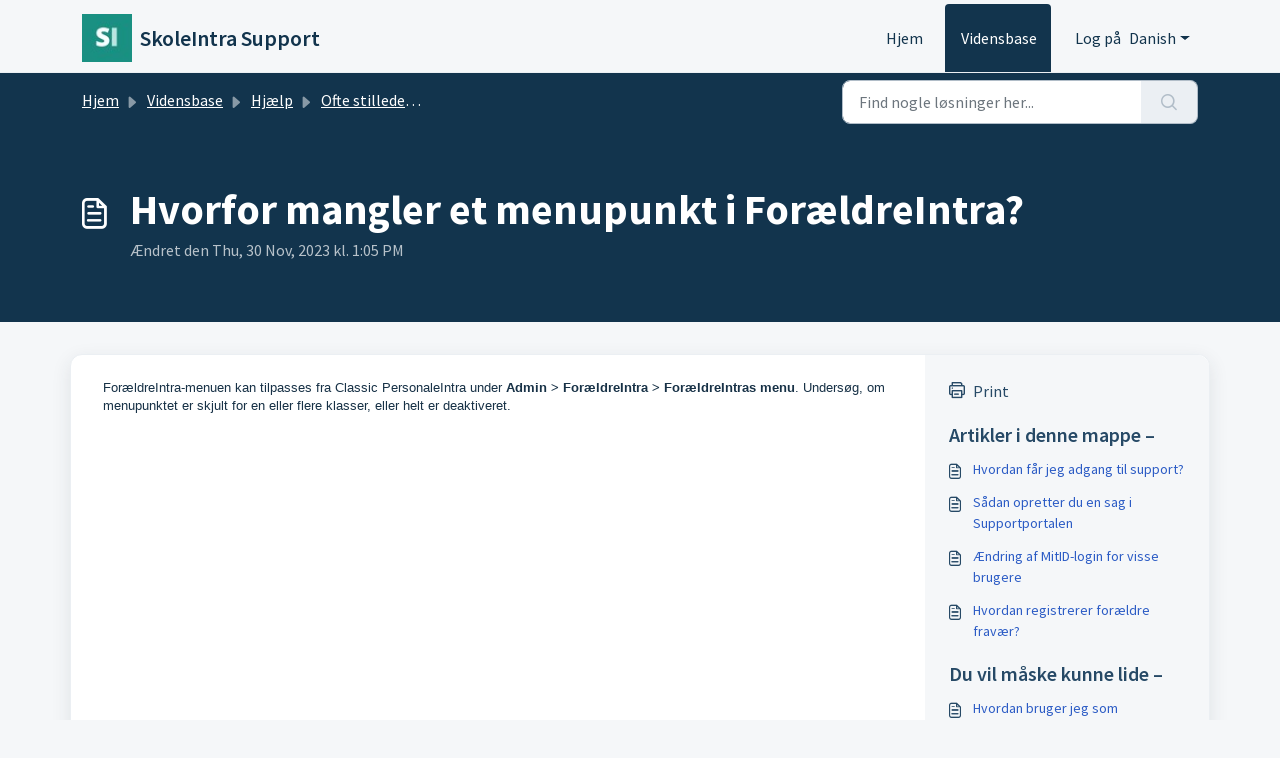

--- FILE ---
content_type: application/javascript
request_url: https://helpdesk.itslearning.dk/assets/cdn/portal/scripts/head.js
body_size: 6051
content:
(window.webpackJsonp=window.webpackJsonp||[]).push([[43],{0:function(e,t,n){"use strict";function r(e,t){var n=Object.keys(e);if(Object.getOwnPropertySymbols){var r=Object.getOwnPropertySymbols(e);t&&(r=r.filter(function(t){return Object.getOwnPropertyDescriptor(e,t).enumerable})),n.push.apply(n,r)}return n}function i(e){for(var t=1;t<arguments.length;t++){var n=null!=arguments[t]?arguments[t]:{};t%2?r(Object(n),!0).forEach(function(t){f()(e,t,n[t])}):Object.getOwnPropertyDescriptors?Object.defineProperties(e,Object.getOwnPropertyDescriptors(n)):r(Object(n)).forEach(function(t){Object.defineProperty(e,t,Object.getOwnPropertyDescriptor(n,t))})}return e}function o(e){"loading"!==document.readyState?e():document.addEventListener("DOMContentLoaded",e)}function a(){var e,t=navigator,n=t.userAgent;return n.match(/chrome|chromium|crios/i)?e="chrome":n.match(/firefox|fxios/i)?e="firefox":n.match(/safari/i)?e="safari":n.match(/opr\//i)?e="opera":n.match(/edg/i)&&(e="edge"),e}function c(e){var t=arguments.length>1&&void 0!==arguments[1]?arguments[1]:"/support/",n=new URL(window.location.href).pathname,r=n.split(t)[0];return r?"".concat(r).concat(e):e}function s(e,t,n){var r=e.hasAttribute("disabled"),i=JSON.stringify(t)!==JSON.stringify(n);i?r&&e.removeAttribute("disabled"):!r&&e.setAttribute("disabled",!0)}n.d(t,"i",function(){return o}),n.d(t,"d",function(){return y}),n.d(t,"p",function(){return g}),n.d(t,"w",function(){return w}),n.d(t,"r",function(){return _}),n.d(t,"M",function(){return k}),n.d(t,"K",function(){return S}),n.d(t,"t",function(){return x}),n.d(t,"I",function(){return E}),n.d(t,"F",function(){return O}),n.d(t,"b",function(){return L}),n.d(t,"k",function(){return j}),n.d(t,"f",function(){return A}),n.d(t,"O",function(){return T}),n.d(t,"A",function(){return M}),n.d(t,"o",function(){return I}),n.d(t,"x",function(){return N}),n.d(t,"D",function(){return m}),n.d(t,"C",function(){return v}),n.d(t,"m",function(){return P}),n.d(t,"J",function(){return q}),n.d(t,"B",function(){return C}),n.d(t,"n",function(){return V}),n.d(t,"e",function(){return H}),n.d(t,"l",function(){return B}),n.d(t,"j",function(){return D}),n.d(t,"c",function(){return R}),n.d(t,"z",function(){return F}),n.d(t,"h",function(){return z}),n.d(t,"N",function(){return J}),n.d(t,"L",function(){return s}),n.d(t,"q",function(){return U}),n.d(t,"s",function(){return $}),n.d(t,"E",function(){return W}),n.d(t,"a",function(){return a}),n.d(t,"y",function(){return c}),n.d(t,"u",function(){return Y}),n.d(t,"g",function(){return G}),n.d(t,"H",function(){return K}),n.d(t,"v",function(){return X}),n.d(t,"G",function(){return ee});var u=n(1),l=n.n(u),d=n(9),f=n.n(d),h=n(16),p=n(2),m=function(e){var t=document.createElement("div");return t.textContent=e,t.innerHTML.replace(/"/g,"&quot;")},v=function(e){try{return encodeURIComponent(e)}catch(t){return e}},g=function(){return window.localStorage.getItem("recentSearches")?JSON.parse(window.localStorage.getItem("recentSearches")):[]},y=function(){localStorage.setItem("recentSearches","")},b=function(){return window.store.currentLocale||window.store.defaultLocale},w=function(){var e=document.querySelector(".fw-recent-searches"),t=g();e.innerHTML=t.map(function(e){return'<li><a class="ps-32 line-clamp-2" href="/'.concat(b(),"/support/search?term=").concat(v(e),'">').concat(m(e),"</a></li>")}).join("")},_=function(e,t){return e&&e.classList.contains(t)},k=function(e){var t=[].concat(e);t.forEach(function(e){e&&e.classList.toggle("d-none")})},S=function(e){var t=arguments.length>1&&void 0!==arguments[1]?arguments[1]:"primary",n=[].concat(e);n.forEach(function(e){_(e,"btn-".concat(t))?e.classList.replace("btn-".concat(t),"btn-outline-".concat(t)):e.classList.replace("btn-outline-".concat(t),"btn-".concat(t))})},x=function(e){var t=[].concat(e);t.forEach(function(e){e&&!e.classList.contains("d-none")&&e.classList.add("d-none")})},E=function(e){var t=[].concat(e);t.forEach(function(e){e&&e.classList.contains("d-none")&&e.classList.remove("d-none")})},O=function(e,t){Object.keys(t).forEach(function(n){e.setAttribute(n,t[n])})},L=function(e){var t=document.createElement("input");O(t,{type:"hidden",name:"authenticity_token",value:window.csrfToken}),e.appendChild(t)},j=function(e,t){return fetch(e,i(i({},t),{},{headers:{"X-CSRF-Token":window.csrfToken}}))},A=function(e){var t=arguments.length>1&&void 0!==arguments[1]?arguments[1]:300,n=null;return function(){for(var r=arguments.length,i=new Array(r),o=0;r>o;o++)i[o]=arguments[o];clearTimeout(n),n=setTimeout(function(){e.apply(void 0,i)},t)}},T=function(e,t){e&&e.addEventListener("change",function(e){var t={};t[e.target.id]=e.target.value,Object(p.d)(e.target,Object(p.a)(e.target),t)}),t&&EventManager.on("click",t,function(){return e.dataset.formChanged=!1,Object(p.c)(e,Object(p.b)(e))?Promise.resolve():Promise.reject()})},M=function(e){[].concat(l()(e.querySelectorAll(".form-group .form-control")),l()(e.querySelectorAll(".form-group .form-check-input"))).forEach(function(e){_(e,"invalid")&&(e.classList.remove("invalid"),"checkbox"===e.type?(e.nextElementSibling.nextElementSibling.classList.remove("d-block"),e.nextElementSibling.nextElementSibling.classList.add("d-none")):(e.nextElementSibling.classList.remove("d-block"),e.nextElementSibling.classList.add("d-none")))})},I=function(e){return e.charCode?e.charCode:e.keyCode?e.keyCode:e.which?e.which:0},N=function(e){var t=I(e);return t>=48&&57>=t||t>=65&&90>=t||t>=96&&105>=t||8===t||32===t?!0:!1},q=function(e,t){return sessionStorage.setItem(e,JSON.stringify(t))},P=function(e){return sessionStorage.getItem(e)?JSON.parse(sessionStorage.getItem(e)):void 0},C=function(e){return sessionStorage.removeItem(e)},V=function(e){var t=["Bytes","KB","MB","GB","TB"];if(!e)return"0 Byte";var n=parseInt(Math.floor(Math.log(e)/Math.log(1024)));return"".concat(Math.round(e/Math.pow(1024,n),2)," ").concat(t[n])},H=function(e){return e.replace(/[A-Z]/g,function(e,t){return(0!==t?"-":"")+e.toLowerCase()})},B=function(e,t){for(var n=arguments.length>2&&void 0!==arguments[2]?arguments[2]:null;e&&e.tagName!==t.toUpperCase();){if(n&&e.tagName===n)return null;e=e.parentElement}return e},D={email:{presence:!0,email:!0}},R=50,F=function(){var e=arguments.length>0&&void 0!==arguments[0]?arguments[0]:[],t={},n=new URLSearchParams(document.location.search);return n.forEach(function(n,r){var i=decodeURIComponent(n);e.includes(r)||(r in t?t[r].push(i):t[r]=[i])}),t},z=function(e){return JSON.parse(JSON.stringify(e))},J=function(e){if(window.history.replaceState){var t="".concat(window.location.protocol,"//").concat(window.location.host).concat(window.location.pathname,"?").concat(e);window.history.replaceState({path:t},"",t)}},U=function(e){return"choicesInstance"in e},$=function(e){return"_flatpickr"in e},W=function(e){return e.offsetHeight+e.scrollTop>=e.scrollHeight},Z=function(e,t){var n=e.getAttribute("aria-describedby");n&&!t.getAttribute("aria-describedby")&&t.setAttribute("aria-describedby",n)},Y=function(e){var t={altInput:!0,altInputClass:"form-control alt-flatpickr-input",altFormat:"j M, Y",dateFormat:"Y-m-d",locale:window.I18n.t("portal_js_translations.flatpickr_translations"),onReady:function(e,t,n){n.altInput&&n.input&&Z(n.input,n.altInput)}};e.querySelectorAll('input[type="date"]').forEach(function(e){Object(h.a)(e,t)})},G=function(e){try{var t=e?String(e):"";return t.replace(/&lt;?/g,"<").replace(/&gt;?/g,">")}catch(n){return e}},K=function(e){var t,n,r,i,o,a,c;if(null!==e&&void 0!==e&&null!==(t=e.defaults)&&void 0!==t&&t.options){null!==(n=window)&&void 0!==n&&null!==(r=n.store)&&void 0!==r&&null!==(i=r.portalLaunchParty)&&void 0!==i&&i.enableStrictSearch&&(e.defaults.options.searchFields=["label"],e.defaults.options.fuseOptions={threshold:.1,ignoreLocation:!0,distance:1e3});var s=null===(o=window)||void 0===o?void 0:null===(a=o.store)||void 0===a?void 0:null===(c=a.portalLaunchParty)||void 0===c?void 0:c.homepageNavAccessibilityEnabled,u=document.getElementById("navbarContent");s&&u&&u.classList.add("home_nav_accessibility_lp")}},Q=["notice","warning","error"],X=function(){setTimeout(function(){Q.forEach(function(e){var t=document.querySelector("#".concat(e,".alert"));t&&t.focus()})},500)},ee=function(e){var t=e.containerOuter.element,n=t.closest(".form-group");if(n){var r=n.querySelector("div.invalid-feedback"),i=r&&r.id;i&&!t.getAttribute("aria-describedby")&&t.setAttribute("aria-describedby",i)}}},165:function(e,t,n){var r;!function(i,o){r=function(){return o(i)}.call(t,n,t,e),!(void 0!==r&&(e.exports=r))}(this,function(e){"use strict";var t=e&&e.I18n||{},n=Array.prototype.slice,r=function(e){return("0"+e.toString()).substr(-2)},i=function(e,t){return h("round",e,-t).toFixed(t)},o=function(e){var t=typeof e;return"function"===t||"object"===t},a=function(e){var t=typeof e;return"function"===t},c=function(e){return"undefined"!=typeof e&&null!==e},s=function(e){return Array.isArray?Array.isArray(e):"[object Array]"===Object.prototype.toString.call(e)},u=function(e){return"string"==typeof e||"[object String]"===Object.prototype.toString.call(e)},l=function(e){return"number"==typeof e||"[object Number]"===Object.prototype.toString.call(e)},d=function(e){return e===!0||e===!1},f=function(e){return null===e},h=function(e,t,n){return"undefined"==typeof n||0===+n?Math[e](t):(t=+t,n=+n,isNaN(t)||"number"!=typeof n||n%1!==0?NaN:(t=t.toString().split("e"),t=Math[e](+(t[0]+"e"+(t[1]?+t[1]-n:-n))),t=t.toString().split("e"),+(t[0]+"e"+(t[1]?+t[1]+n:n))))},p=function(e,t){return a(e)?e(t):e},m=function(e,t){var n,r;for(n in t)t.hasOwnProperty(n)&&(r=t[n],u(r)||l(r)||d(r)||s(r)||f(r)?e[n]=r:(null==e[n]&&(e[n]={}),m(e[n],r)));return e},v={day_names:["Sunday","Monday","Tuesday","Wednesday","Thursday","Friday","Saturday"],abbr_day_names:["Sun","Mon","Tue","Wed","Thu","Fri","Sat"],month_names:[null,"January","February","March","April","May","June","July","August","September","October","November","December"],abbr_month_names:[null,"Jan","Feb","Mar","Apr","May","Jun","Jul","Aug","Sep","Oct","Nov","Dec"],meridian:["AM","PM"]},g={precision:3,separator:".",delimiter:",",strip_insignificant_zeros:!1},y={unit:"$",precision:2,format:"%u%n",sign_first:!0,delimiter:",",separator:"."},b={unit:"%",precision:3,format:"%n%u",separator:".",delimiter:""},w=[null,"kb","mb","gb","tb"],_={defaultLocale:"en",locale:"en",defaultSeparator:".",placeholder:/(?:\{\{|%\{)(.*?)(?:\}\}?)/gm,fallbacks:!1,translations:{},missingBehaviour:"message",missingTranslationPrefix:""};return t.reset=function(){var e;for(e in _)this[e]=_[e]},t.initializeOptions=function(){var e;for(e in _)c(this[e])||(this[e]=_[e])},t.initializeOptions(),t.locales={},t.locales.get=function(e){var n=this[e]||this[t.locale]||this["default"];return a(n)&&(n=n(e)),s(n)===!1&&(n=[n]),n},t.locales["default"]=function(e){var n=[],r=[];return e&&n.push(e),!e&&t.locale&&n.push(t.locale),t.fallbacks&&t.defaultLocale&&n.push(t.defaultLocale),n.forEach(function(e){var n=e.split("-"),i=null,o=null;3===n.length?(i=[n[0],n[1]].join("-"),o=n[0]):2===n.length&&(i=n[0]),-1===r.indexOf(e)&&r.push(e),t.fallbacks&&[i,o].forEach(function(t){"undefined"!=typeof t&&null!==t&&t!==e&&-1===r.indexOf(t)&&r.push(t)})}),n.length||n.push("en"),r},t.pluralization={},t.pluralization.get=function(e){return this[e]||this[t.locale]||this["default"]},t.pluralization["default"]=function(e){switch(e){case 0:return["zero","other"];case 1:return["one"];default:return["other"]}},t.currentLocale=function(){return this.locale||this.defaultLocale},t.isSet=c,t.lookup=function(e,t){t=t||{};var n,r,i,o,a=this.locales.get(t.locale).slice();for(i=this.getFullScope(e,t);a.length;)if(n=a.shift(),r=i.split(t.separator||this.defaultSeparator),o=this.translations[n]){for(;r.length&&(o=o[r.shift()],void 0!==o&&null!==o););if(void 0!==o&&null!==o)return o}return c(t.defaultValue)?p(t.defaultValue,e):void 0},t.pluralizationLookupWithoutFallback=function(e,t,n){var r,i,a=this.pluralization.get(t),s=a(e);if(o(n))for(;s.length;)if(r=s.shift(),c(n[r])){i=n[r];break}return i},t.pluralizationLookup=function(e,t,n){n=n||{};var r,i,a,s,u=this.locales.get(n.locale).slice();for(t=this.getFullScope(t,n);u.length;)if(r=u.shift(),i=t.split(n.separator||this.defaultSeparator),a=this.translations[r]){for(;i.length&&(a=a[i.shift()],o(a));)0===i.length&&(s=this.pluralizationLookupWithoutFallback(e,r,a));if("undefined"!=typeof s&&null!==s)break}return("undefined"==typeof s||null===s)&&c(n.defaultValue)&&(s=o(n.defaultValue)?this.pluralizationLookupWithoutFallback(e,n.locale,n.defaultValue):n.defaultValue,a=n.defaultValue),{message:s,translations:a}},t.meridian=function(){var e=this.lookup("time"),t=this.lookup("date");return e&&e.am&&e.pm?[e.am,e.pm]:t&&t.meridian?t.meridian:v.meridian},t.prepareOptions=function(){for(var e,t=n.call(arguments),r={};t.length;)if(e=t.shift(),"object"==typeof e)for(var i in e)e.hasOwnProperty(i)&&(c(r[i])||(r[i]=e[i]));return r},t.createTranslationOptions=function(e,t){var n=[{scope:e}];return c(t.defaults)&&(n=n.concat(t.defaults)),c(t.defaultValue)&&n.push({message:t.defaultValue}),n},t.translate=function(e,t){t=t||{};var n,r=this.createTranslationOptions(e,t),i=e,a=this.prepareOptions(t);delete a.defaultValue;var u=r.some(function(t){return c(t.scope)?(i=t.scope,n=this.lookup(i,a)):c(t.message)&&(n=p(t.message,e)),void 0!==n&&null!==n?!0:void 0},this);return u?("string"==typeof n?n=this.interpolate(n,t):s(n)?n=n.map(function(e){return"string"==typeof e?this.interpolate(e,t):e},this):o(n)&&c(t.count)&&(n=this.pluralize(t.count,i,t)),n):this.missingTranslation(e,t)},t.interpolate=function(e,t){if(null==e)return e;t=t||{};var n,r,i,o,a=e.match(this.placeholder);if(!a)return e;for(;a.length;)n=a.shift(),i=n.replace(this.placeholder,"$1"),r=c(t[i])?t[i].toString().replace(/\$/gm,"_#$#_"):i in t?this.nullPlaceholder(n,e,t):this.missingPlaceholder(n,e,t),o=new RegExp(n.replace(/{/gm,"\\{").replace(/}/gm,"\\}")),e=e.replace(o,r);return e.replace(/_#\$#_/g,"$")},t.pluralize=function(e,t,n){n=this.prepareOptions({count:String(e)},n);var r,i;return i=this.pluralizationLookup(e,t,n),"undefined"==typeof i.translations||null==i.translations?this.missingTranslation(t,n):"undefined"!=typeof i.message&&null!=i.message?this.interpolate(i.message,n):(r=this.pluralization.get(n.locale),this.missingTranslation(t+"."+r(e)[0],n))},t.missingTranslation=function(e,t){if("guess"===this.missingBehaviour){var n=e.split(".").slice(-1)[0];return(this.missingTranslationPrefix.length>0?this.missingTranslationPrefix:"")+n.replace(/_/g," ").replace(/([a-z])([A-Z])/g,function(e,t,n){return t+" "+n.toLowerCase()})}var r=null!=t&&null!=t.locale?t.locale:this.currentLocale(),i=this.getFullScope(e,t),o=[r,i].join(t.separator||this.defaultSeparator);return'[missing "'+o+'" translation]'},t.missingPlaceholder=function(e,t,n){return"[missing "+e+" value]"},t.nullPlaceholder=function(){return t.missingPlaceholder.apply(t,arguments)},t.toNumber=function(e,t){t=this.prepareOptions(t,this.lookup("number.format"),g);var n,r,o=0>e,a=i(Math.abs(e),t.precision).toString(),c=a.split("."),s=[],u=t.format||"%n",l=o?"-":"";for(e=c[0],n=c[1];e.length>0;)s.unshift(e.substr(Math.max(0,e.length-3),3)),e=e.substr(0,e.length-3);return r=s.join(t.delimiter),t.strip_insignificant_zeros&&n&&(n=n.replace(/0+$/,"")),t.precision>0&&n&&(r+=t.separator+n),u=t.sign_first?"%s"+u:u.replace("%n","%s%n"),r=u.replace("%u",t.unit).replace("%n",r).replace("%s",l)},t.toCurrency=function(e,t){return t=this.prepareOptions(t,this.lookup("number.currency.format",t),this.lookup("number.format",t),y),this.toNumber(e,t)},t.localize=function(e,t,n){switch(n||(n={}),e){case"currency":return this.toCurrency(t,n);case"number":return e=this.lookup("number.format",n),this.toNumber(t,e);case"percentage":return this.toPercentage(t,n);default:var r;return r=e.match(/^(date|time)/)?this.toTime(e,t,n):t.toString(),this.interpolate(r,n)}},t.parseDate=function(e){var t,n,r;if(null==e)return e;if("object"==typeof e)return e;if(t=e.toString().match(/(\d{4})-(\d{2})-(\d{2})(?:[ T](\d{2}):(\d{2}):(\d{2})([\.,]\d{1,3})?)?(Z|\+00:?00)?/)){for(var i=1;6>=i;i++)t[i]=parseInt(t[i],10)||0;t[2]-=1,r=t[7]?1e3*("0"+t[7]):null,n=t[8]?new Date(Date.UTC(t[1],t[2],t[3],t[4],t[5],t[6],r)):new Date(t[1],t[2],t[3],t[4],t[5],t[6],r)}else"number"==typeof e?(n=new Date,n.setTime(e)):e.match(/([A-Z][a-z]{2}) ([A-Z][a-z]{2}) (\d+) (\d+:\d+:\d+) ([+-]\d+) (\d+)/)?(n=new Date,n.setTime(Date.parse([RegExp.$1,RegExp.$2,RegExp.$3,RegExp.$6,RegExp.$4,RegExp.$5].join(" ")))):e.match(/\d+ \d+:\d+:\d+ [+-]\d+ \d+/)?(n=new Date,n.setTime(Date.parse(e))):(n=new Date,n.setTime(Date.parse(e)));return n},t.strftime=function(e,n,i){var i=this.lookup("date",i),o=t.meridian();if(i||(i={}),i=this.prepareOptions(i,v),isNaN(e.getTime()))throw new Error("I18n.strftime() requires a valid date object, but received an invalid date.");var a=e.getDay(),c=e.getDate(),s=e.getFullYear(),u=e.getMonth()+1,l=e.getHours(),d=l,f=l>11?1:0,h=e.getSeconds(),p=e.getMinutes(),m=e.getTimezoneOffset(),g=Math.floor(Math.abs(m/60)),y=Math.abs(m)-60*g,b=(m>0?"-":"+")+(g.toString().length<2?"0"+g:g)+(y.toString().length<2?"0"+y:y);return d>12?d-=12:0===d&&(d=12),n=n.replace("%a",i.abbr_day_names[a]),n=n.replace("%A",i.day_names[a]),n=n.replace("%b",i.abbr_month_names[u]),n=n.replace("%B",i.month_names[u]),n=n.replace("%d",r(c)),n=n.replace("%e",c),n=n.replace("%-d",c),n=n.replace("%H",r(l)),n=n.replace("%-H",l),n=n.replace("%k",l),n=n.replace("%I",r(d)),n=n.replace("%-I",d),n=n.replace("%l",d),n=n.replace("%m",r(u)),n=n.replace("%-m",u),n=n.replace("%M",r(p)),n=n.replace("%-M",p),n=n.replace("%p",o[f]),n=n.replace("%P",o[f].toLowerCase()),n=n.replace("%S",r(h)),n=n.replace("%-S",h),n=n.replace("%w",a),n=n.replace("%y",r(s)),n=n.replace("%-y",r(s).replace(/^0+/,"")),n=n.replace("%Y",s),n=n.replace("%z",b),n=n.replace("%Z",b)},t.toTime=function(e,t,n){var r=this.parseDate(t),i=this.lookup(e,n);if(null==r)return r;var o=r.toString();return o.match(/invalid/i)?o:i?this.strftime(r,i,n):o},t.toPercentage=function(e,t){return t=this.prepareOptions(t,this.lookup("number.percentage.format",t),this.lookup("number.format",t),b),this.toNumber(e,t)},t.toHumanSize=function(e,t){for(var n,r,i,o=1024,a=e,c=0;a>=o&&4>c;)a/=o,c+=1;return 0===c?(i=this.getFullScope("number.human.storage_units.units.byte",t),n=this.t(i,{count:a}),r=0):(i=this.getFullScope("number.human.storage_units.units."+w[c],t),n=this.t(i),r=a-Math.floor(a)===0?0:1),t=this.prepareOptions(t,{unit:n,precision:r,format:"%n%u",delimiter:""}),this.toNumber(a,t)},t.getFullScope=function(e,t){return t=t||{},s(e)&&(e=e.join(t.separator||this.defaultSeparator)),t.scope&&(e=[t.scope,e].join(t.separator||this.defaultSeparator)),e},t.extend=function(e,t){return"undefined"==typeof e&&"undefined"==typeof t?{}:m(e,t)},t.t=t.translate.bind(t),t.l=t.localize.bind(t),t.p=t.pluralize.bind(t),t})},2:function(e,t,n){"use strict";n.d(t,"b",function(){return h}),n.d(t,"a",function(){return f}),n.d(t,"c",function(){return m}),n.d(t,"d",function(){return p});var r=n(3),i=n.n(r),o=n(1),a=n.n(o),c=n(10),s=n.n(c),u=function(e){var t=arguments.length>1&&void 0!==arguments[1]?arguments[1]:{},n=t;switch(e.type){case"email":""!==e.value&&(n.email={message:window.I18n.translate("portal_validation.email")});break;case"url":""!==e.value&&(n.url={message:window.I18n.translate("portal_validation.url")});break;case"text":""!==e.value&&(e.dataset.decimal||e.dataset.number)&&(e.dataset.decimal&&(n.format={pattern:/^-?\d+(\.\d{0,2})?$/i,message:window.I18n.translate("portal_validation.decimal")}),e.dataset.number&&(n.format={pattern:/^-?\d+$/i,message:window.I18n.translate("portal_validation.number")}))}return n},l=function(e,t){if(e){var n=document.getElementById(e),r=document.querySelector(".invalid-feedback.".concat(e));n&&n.classList.add("invalid"),r&&(r.innerHTML=t,r.classList.add("d-block"))}},d=function(e){if(e){var t=document.getElementById(e),n=document.querySelector(".invalid-feedback.".concat(e));t&&t.classList.remove("invalid"),n&&(n.classList.remove("d-block"),n.innerHTML="")}},f=function(e){var t={},n=u(e);return Object.keys(n).length&&(t[e.id]=n),t},h=function(e){var t={};return[].concat(a()(e.querySelectorAll(":not(.d-none).form-group .form-control")),a()(e.querySelectorAll(":not(.d-none).form-check .form-check-input")),a()(e.querySelectorAll(".nested_field :not(.d-none).form-check .form-check-input"))).forEach(function(e){var n=u(e);e.required&&""!==e.id&&(n.presence={message:window.I18n.translate("portal_validation.required"),allowEmpty:!1}),Object.keys(n).length&&(t[e.id]=n)}),t},p=function(e,t,n){d(e.id);var r=s()(n,t,{fullMessages:!1});if(r){var o=i()(r[e.id],1),a=o[0];l(e.id,a)}},m=function(e,t){var n={};[].concat(a()(e.querySelectorAll(":not(.d-none).form-group .form-control")),a()(e.querySelectorAll(":not(.d-none).form-check .form-check-input")),a()(e.querySelectorAll(".nested_field :not(.d-none).form-check .form-check-input"))).forEach(function(e){d(e.id),"checkbox"===e.type?n[e.id]=e.checked?"true":"":"textarea"===e.type&&e.classList.contains("rich-editor")?n[e.id]=e.previousElementSibling.querySelector(".fr-element").innerText:n[e.id]=e.value});var r=s()(n,t,{fullMessages:!1});return r?(e.dataset.errors=!0,Object.entries(r).forEach(function(e){var t=i()(e,2),n=t[0],r=t[1],o=i()(r,1),a=o[0];l(n,a)}),document.querySelector(".invalid").focus(),!1):(e.dataset.errors=!1,!0)}},268:function(e,t,n){"use strict";function r(e,t){var n="undefined"!=typeof Symbol&&e[Symbol.iterator]||e["@@iterator"];if(!n){if(Array.isArray(e)||(n=i(e))||t&&e&&"number"==typeof e.length){n&&(e=n);var r=0,o=function(){};return{s:o,n:function(){return r>=e.length?{done:!0}:{done:!1,value:e[r++]}},e:function(e){throw e},f:o}}throw new TypeError("Invalid attempt to iterate non-iterable instance.\nIn order to be iterable, non-array objects must have a [Symbol.iterator]() method.")}var a,c=!0,s=!1;return{s:function(){n=n.call(e)},n:function(){var e=n.next();return c=e.done,e},e:function(e){s=!0,a=e},f:function(){try{c||null==n["return"]||n["return"]()}finally{if(s)throw a}}}}function i(e,t){if(e){if("string"==typeof e)return o(e,t);var n=Object.prototype.toString.call(e).slice(8,-1);return"Object"===n&&e.constructor&&(n=e.constructor.name),"Map"===n||"Set"===n?Array.from(e):"Arguments"===n||/^(?:Ui|I)nt(?:8|16|32)(?:Clamped)?Array$/.test(n)?o(e,t):void 0}}function o(e,t){(null==t||t>e.length)&&(t=e.length);for(var n=0,r=new Array(t);t>n;n++)r[n]=e[n];return r}n.r(t);var a=n(165),c=n.n(a),s=n(0),u=n(19),l=n.n(u),d=n(3),f=n.n(d),h=n(4),p=n.n(h),m=n(6),v=n.n(m),g=n(5),y=n.n(g),b=window.addEventListener?"addEventListener":"attachEvent",w=window.removeEventListener?"removeEventListener":"detachEvent",_="addEventListener"!==b?"on":"",k=function(){function e(){p()(this,e),this.events=Object.create(null),this.eventHandler=this.eventHandler.bind(this)}return v()(e,[{key:"on",value:function(e,t,n){this.events[e]||(this.events[e]=new Map),this.events[e].has(t)||(this.events[e].set(t,new Set),t[b](_+e,this.eventHandler,!0)),this.events[e].get(t).add(n)}},{key:"off",value:function(e,t,n){if(this.events[e]){if(1===arguments.length){var i,o=r(this.events[e].entries());try{for(o.s();!(i=o.n()).done;){var a=f()(i.value,1),c=a[0];c[w](_+e,this.eventHandler)}}catch(s){o.e(s)}finally{o.f()}return void delete this.events[e]}if(this.events[e].has(t)){if(2===arguments.length)return this.events[e]["delete"](t),void t[w](_+e,this.eventHandler);var u=this.events[e].get(t);u["delete"](n)}}}},{key:"eventHandler",value:function(){function e(e){return t.apply(this,arguments)}var t=l()(y.a.mark(function n(e){var t,i,o,a,c;return y.a.wrap(function(n){for(;;)switch(n.prev=n.next){case 0:if(t=e.target,i=e.type,!t.continueWithEvent){n.next=3;break}return n.abrupt("return");case 3:if(this.events[i]){n.next=5;break}return n.abrupt("return");case 5:if(this.events[i].has(t)){n.next=7;break}return n.abrupt("return");case 7:e.preventDefault(),n.prev=8,o=r(this.events[i].get(t)),n.prev=10,o.s();case 12:if((a=o.n()).done){n.next=18;break}return c=a.value,n.next=16,c.call(e,e);case 16:n.next=12;break;case 18:n.next=23;break;case 20:n.prev=20,n.t0=n["catch"](10),o.e(n.t0);case 23:return n.prev=23,o.f(),n.finish(23);case 26:t.continueWithEvent=!0,t[i](),t.continueWithEvent=!1,n.next=35;break;case 31:n.prev=31,n.t1=n["catch"](8),t.continueWithEvent=!1,t.dispatchEvent(new Event("".concat(i,":failed")));case 35:case"end":return n.stop()}},n,this,[[8,31],[10,20,23,26]])}));return e}()}]),e}(),S=k;window.I18n=c.a,window.EventManager=new S,Object(s.i)(function(){window.csrfToken=document.querySelector('meta[name="csrf-token"]').content})}},[[268,0]]]);

--- FILE ---
content_type: application/javascript
request_url: https://helpdesk.itslearning.dk/assets/cdn/portal/scripts/locales/da.js
body_size: -255
content:
(window.webpackJsonp=window.webpackJsonp||[]).push([[50],{216:function(e,a){I18n.translations||(I18n.translations={}),I18n.translations.da=I18n.extend(I18n.translations.da||{},{enduser_marketplace:{error_messages:{global:{empty_message:"Den anmodede meddelelse er tom",notify:{empty_type:"Notifikationstypen er tom",invalid_type:"Ikke-underst\xf8ttet notifikationstype"}},ticket:{invalid_field:"Ugyldigt supportsagsfelt :: %{ticketFieldName}",invalid_value:'"v\xe6rdi" er tom',set_options:{invalid_options:"Forkert valgmulighed opgivet",invalid_tag:'Kunne ikke indstille valgmuligheder for supportsagsfeltet "%{fieldName}"',invalid_value:'"v\xe6rdi" skal v\xe6re en matrix af valgv\xe6rdier'}}},ok_message:"ok"},portal_elements:{any:"Alle",cancel:"Annull\xe9r",choose_more:"V\xe6lg flere",close:"Luk",confirm:{title:"Bekr\xe6ft titel"},default_placeholder:"Indtast ",dropdown_default:"V\xe6lg...",error_messages:{liquid_tag_not_closed:'tilpasset element "%{tagName}" er ikke lukket'},mandatory_fields_notice:"Fields marked %{asterisk} are mandatory",next:"N\xe6ste  &gt;",none:"Ingen",pagination:"Sidenavigation",previous:"&lt;  Forrige",raised_by_placeholder:"Angiv navn eller e-mail",save:"Gem",select_issue_type:"Select issue type",toggle_quoted_text:"Sl\xe5 citeret tekst til/fra"},portal_js_translations:{add:"Tilf\xf8j",archive_tickets:{archived:"Arkiveret"},at:"kl.",attachment_upload:{cumulative_size_exceeded:"Den kumulative filst\xf8rrelse m\xe5 ikke overstige %{size}",extension_blocked:"Dine vedh\xe6ftede filer er ikke underst\xf8ttet.",header:"Vedh\xe6ftet fil",individual_size_exceeded:"Filst\xf8rrelsen m\xe5 ikke overstige %{size}"},change:"\xc6ndr",chevron:"Chevron",confirm_navigate:"Er du sikker? \xc6ndringerne, som du har foretaget, gemmes muligvis ikke",discussions:{follow:"F\xf8lg",following:"F\xf8lger",solve:"Mark\xe9r som l\xf8st",solved:"Mark\xe9r som ul\xf8st",votes:"Stemmer"},email_bot:{cta_no:"Nej",cta_yes:"Ja, luk supportsag",failure_msg:"Vi beklager. Vores team vil kontakte dig inden l\xe6nge.",heading:"Besvarer denne artikel din foresp\xf8rgsel?",other_articles:"\xc5h \xe5h. M\xe5ske kan disse artikler hj\xe6lpe dig.",sub_text:"Hvis ja, lukker vi din supportsag.",success_msg:"Vi er glade for, at denne artikel var nyttig til at besvare din foresp\xf8rgsel."},flatpickr_translations:{months:{longhand:["January","February","March","April","May","June","July","August","September","October","November","December"],shorthand:["Jan","Feb","Mar","Apr","May","Jun","Jul","Aug","Sep","Oct","Nov","Dec"]},weekdays:{longhand:["Monday","Tuesday","Wednesday","Thursday","Friday","Saturday","Sunday"],shorthand:["Mo","Tu","We","Th","Fr","Sa","Su"]}},lightbox:{of:"af"},new_ticket:{any_cc_placeholder_text:"Eksempelvis: abc@gmail.com",cc_add_text:"Angiv en gyldig e-mail for at tilf\xf8je cc",cc_unique_text:"E-mail findes allerede",company_cc_placeholder_text:"V\xe6lg kontakter fra ",contractor_cc_placeholder_text:"Navn eller e-mail fra den valgte virksomhed",multi_select_placeholder_text:"V\xe6lg..."},please_enter_one_or_more:"Skriv 1 eller flere tegn",saving:"Gemmer",search:{sr_focus_msg:"S\xf8gninger efter popul\xe6re emner og seneste resultater er tilg\xe6ngelig med pil ned",sr_no_result_msg:"Ingen resultater",sr_result_msg:"resultat fundet, tilg\xe5 dem med pil ned"},tickets:{add_multiple_cc:'Tilf\xf8j flere cc-mails adskilt af "," (komma)\n',created_on:"Oprettet af <span class='emphasize'>%{username}</span> d. <span class='emphasize'>%{date}</span> \u2013 via %{source}",created_on_same_user:"Oprettet af <span class='emphasize'>%{date}</span> \u2013 via %{source}",filter:{show_less:"Vis mindre",show_more:"Vis mere"},max_cc:"Du kan kun v\xe6lge %{count} cc-mails",max_user:"Du kan kun v\xe6lge %{count} bruger",no_tickets:"Du har ingen supportsager i denne visning"},view_all:"Vis alle",view_less:"Vis mindre",view_more:"Se mere"},portal_validation:{confirm_password:"Skal v\xe6re ens med Ny adgangskode",decimal:"Angiv et gyldigt tal med h\xf8jst to decimaler",email:"Angiv en gyldig e-mailadresse",number:"Angiv et gyldigt nummer",required:"Dette felt er obligatorisk",unique:"E-mail er allerede til stede",url:"Angiv en gyldig webadresse"}})}},[[216,0]]]);

--- FILE ---
content_type: application/javascript
request_url: https://helpdesk.itslearning.dk/assets/cdn/portal/scripts/single-solution.js
body_size: 9691
content:
(window.webpackJsonp=window.webpackJsonp||[]).push([[110,102],{0:function(e,t,n){"use strict";function i(e,t){var n=Object.keys(e);if(Object.getOwnPropertySymbols){var i=Object.getOwnPropertySymbols(e);t&&(i=i.filter(function(t){return Object.getOwnPropertyDescriptor(e,t).enumerable})),n.push.apply(n,i)}return n}function r(e){for(var t=1;t<arguments.length;t++){var n=null!=arguments[t]?arguments[t]:{};t%2?i(Object(n),!0).forEach(function(t){f()(e,t,n[t])}):Object.getOwnPropertyDescriptors?Object.defineProperties(e,Object.getOwnPropertyDescriptors(n)):i(Object(n)).forEach(function(t){Object.defineProperty(e,t,Object.getOwnPropertyDescriptor(n,t))})}return e}function o(e){"loading"!==document.readyState?e():document.addEventListener("DOMContentLoaded",e)}function a(){var e,t=navigator,n=t.userAgent;return n.match(/chrome|chromium|crios/i)?e="chrome":n.match(/firefox|fxios/i)?e="firefox":n.match(/safari/i)?e="safari":n.match(/opr\//i)?e="opera":n.match(/edg/i)&&(e="edge"),e}function s(e){var t=arguments.length>1&&void 0!==arguments[1]?arguments[1]:"/support/",n=new URL(window.location.href).pathname,i=n.split(t)[0];return i?"".concat(i).concat(e):e}function l(e,t,n){var i=e.hasAttribute("disabled"),r=JSON.stringify(t)!==JSON.stringify(n);r?i&&e.removeAttribute("disabled"):!i&&e.setAttribute("disabled",!0)}n.d(t,"i",function(){return o}),n.d(t,"d",function(){return b}),n.d(t,"p",function(){return v}),n.d(t,"w",function(){return x}),n.d(t,"r",function(){return E}),n.d(t,"M",function(){return C}),n.d(t,"K",function(){return w}),n.d(t,"t",function(){return S}),n.d(t,"I",function(){return k}),n.d(t,"F",function(){return T}),n.d(t,"b",function(){return _}),n.d(t,"k",function(){return A}),n.d(t,"f",function(){return L}),n.d(t,"O",function(){return O}),n.d(t,"A",function(){return M}),n.d(t,"o",function(){return I}),n.d(t,"x",function(){return D}),n.d(t,"D",function(){return g}),n.d(t,"C",function(){return m}),n.d(t,"m",function(){return P}),n.d(t,"J",function(){return N}),n.d(t,"B",function(){return R}),n.d(t,"n",function(){return F}),n.d(t,"e",function(){return B}),n.d(t,"l",function(){return H}),n.d(t,"j",function(){return j}),n.d(t,"c",function(){return V}),n.d(t,"z",function(){return $}),n.d(t,"h",function(){return z}),n.d(t,"N",function(){return U}),n.d(t,"L",function(){return l}),n.d(t,"q",function(){return q}),n.d(t,"s",function(){return W}),n.d(t,"E",function(){return K}),n.d(t,"a",function(){return a}),n.d(t,"y",function(){return s}),n.d(t,"u",function(){return G}),n.d(t,"g",function(){return X}),n.d(t,"H",function(){return Z}),n.d(t,"v",function(){return Q}),n.d(t,"G",function(){return ee});var c=n(1),u=n.n(c),d=n(9),f=n.n(d),h=n(16),p=n(2),g=function(e){var t=document.createElement("div");return t.textContent=e,t.innerHTML.replace(/"/g,"&quot;")},m=function(e){try{return encodeURIComponent(e)}catch(t){return e}},v=function(){return window.localStorage.getItem("recentSearches")?JSON.parse(window.localStorage.getItem("recentSearches")):[]},b=function(){localStorage.setItem("recentSearches","")},y=function(){return window.store.currentLocale||window.store.defaultLocale},x=function(){var e=document.querySelector(".fw-recent-searches"),t=v();e.innerHTML=t.map(function(e){return'<li><a class="ps-32 line-clamp-2" href="/'.concat(y(),"/support/search?term=").concat(m(e),'">').concat(g(e),"</a></li>")}).join("")},E=function(e,t){return e&&e.classList.contains(t)},C=function(e){var t=[].concat(e);t.forEach(function(e){e&&e.classList.toggle("d-none")})},w=function(e){var t=arguments.length>1&&void 0!==arguments[1]?arguments[1]:"primary",n=[].concat(e);n.forEach(function(e){E(e,"btn-".concat(t))?e.classList.replace("btn-".concat(t),"btn-outline-".concat(t)):e.classList.replace("btn-outline-".concat(t),"btn-".concat(t))})},S=function(e){var t=[].concat(e);t.forEach(function(e){e&&!e.classList.contains("d-none")&&e.classList.add("d-none")})},k=function(e){var t=[].concat(e);t.forEach(function(e){e&&e.classList.contains("d-none")&&e.classList.remove("d-none")})},T=function(e,t){Object.keys(t).forEach(function(n){e.setAttribute(n,t[n])})},_=function(e){var t=document.createElement("input");T(t,{type:"hidden",name:"authenticity_token",value:window.csrfToken}),e.appendChild(t)},A=function(e,t){return fetch(e,r(r({},t),{},{headers:{"X-CSRF-Token":window.csrfToken}}))},L=function(e){var t=arguments.length>1&&void 0!==arguments[1]?arguments[1]:300,n=null;return function(){for(var i=arguments.length,r=new Array(i),o=0;i>o;o++)r[o]=arguments[o];clearTimeout(n),n=setTimeout(function(){e.apply(void 0,r)},t)}},O=function(e,t){e&&e.addEventListener("change",function(e){var t={};t[e.target.id]=e.target.value,Object(p.d)(e.target,Object(p.a)(e.target),t)}),t&&EventManager.on("click",t,function(){return e.dataset.formChanged=!1,Object(p.c)(e,Object(p.b)(e))?Promise.resolve():Promise.reject()})},M=function(e){[].concat(u()(e.querySelectorAll(".form-group .form-control")),u()(e.querySelectorAll(".form-group .form-check-input"))).forEach(function(e){E(e,"invalid")&&(e.classList.remove("invalid"),"checkbox"===e.type?(e.nextElementSibling.nextElementSibling.classList.remove("d-block"),e.nextElementSibling.nextElementSibling.classList.add("d-none")):(e.nextElementSibling.classList.remove("d-block"),e.nextElementSibling.classList.add("d-none")))})},I=function(e){return e.charCode?e.charCode:e.keyCode?e.keyCode:e.which?e.which:0},D=function(e){var t=I(e);return t>=48&&57>=t||t>=65&&90>=t||t>=96&&105>=t||8===t||32===t?!0:!1},N=function(e,t){return sessionStorage.setItem(e,JSON.stringify(t))},P=function(e){return sessionStorage.getItem(e)?JSON.parse(sessionStorage.getItem(e)):void 0},R=function(e){return sessionStorage.removeItem(e)},F=function(e){var t=["Bytes","KB","MB","GB","TB"];if(!e)return"0 Byte";var n=parseInt(Math.floor(Math.log(e)/Math.log(1024)));return"".concat(Math.round(e/Math.pow(1024,n),2)," ").concat(t[n])},B=function(e){return e.replace(/[A-Z]/g,function(e,t){return(0!==t?"-":"")+e.toLowerCase()})},H=function(e,t){for(var n=arguments.length>2&&void 0!==arguments[2]?arguments[2]:null;e&&e.tagName!==t.toUpperCase();){if(n&&e.tagName===n)return null;e=e.parentElement}return e},j={email:{presence:!0,email:!0}},V=50,$=function(){var e=arguments.length>0&&void 0!==arguments[0]?arguments[0]:[],t={},n=new URLSearchParams(document.location.search);return n.forEach(function(n,i){var r=decodeURIComponent(n);e.includes(i)||(i in t?t[i].push(r):t[i]=[r])}),t},z=function(e){return JSON.parse(JSON.stringify(e))},U=function(e){if(window.history.replaceState){var t="".concat(window.location.protocol,"//").concat(window.location.host).concat(window.location.pathname,"?").concat(e);window.history.replaceState({path:t},"",t)}},q=function(e){return"choicesInstance"in e},W=function(e){return"_flatpickr"in e},K=function(e){return e.offsetHeight+e.scrollTop>=e.scrollHeight},Y=function(e,t){var n=e.getAttribute("aria-describedby");n&&!t.getAttribute("aria-describedby")&&t.setAttribute("aria-describedby",n)},G=function(e){var t={altInput:!0,altInputClass:"form-control alt-flatpickr-input",altFormat:"j M, Y",dateFormat:"Y-m-d",locale:window.I18n.t("portal_js_translations.flatpickr_translations"),onReady:function(e,t,n){n.altInput&&n.input&&Y(n.input,n.altInput)}};e.querySelectorAll('input[type="date"]').forEach(function(e){Object(h.a)(e,t)})},X=function(e){try{var t=e?String(e):"";return t.replace(/&lt;?/g,"<").replace(/&gt;?/g,">")}catch(n){return e}},Z=function(e){var t,n,i,r,o,a,s;if(null!==e&&void 0!==e&&null!==(t=e.defaults)&&void 0!==t&&t.options){null!==(n=window)&&void 0!==n&&null!==(i=n.store)&&void 0!==i&&null!==(r=i.portalLaunchParty)&&void 0!==r&&r.enableStrictSearch&&(e.defaults.options.searchFields=["label"],e.defaults.options.fuseOptions={threshold:.1,ignoreLocation:!0,distance:1e3});var l=null===(o=window)||void 0===o?void 0:null===(a=o.store)||void 0===a?void 0:null===(s=a.portalLaunchParty)||void 0===s?void 0:s.homepageNavAccessibilityEnabled,c=document.getElementById("navbarContent");l&&c&&c.classList.add("home_nav_accessibility_lp")}},J=["notice","warning","error"],Q=function(){setTimeout(function(){J.forEach(function(e){var t=document.querySelector("#".concat(e,".alert"));t&&t.focus()})},500)},ee=function(e){var t=e.containerOuter.element,n=t.closest(".form-group");if(n){var i=n.querySelector("div.invalid-feedback"),r=i&&i.id;r&&!t.getAttribute("aria-describedby")&&t.setAttribute("aria-describedby",r)}}},153:function(e,t,n){"use strict";function i(e){return r.apply(this,arguments)}function r(){return r=a()(l.a.mark(function e(t){var n,i,r;return l.a.wrap(function(e){for(;;)switch(e.prev=e.next){case 0:if(t.preventDefault(),n=d.value,i=!0,!u||"true"!==n){e.next=7;break}return u.contentWindow.recaptchaV3(),e.next=7,new Promise(function(e){return setTimeout(e,700)});case 7:if(v(),r=document.querySelector("#g-recaptcha-response"),u&&(!r||r.value&&!r.value.length)&&(m(),i=!1),i){e.next=14;break}return e.abrupt("return",p?Promise.reject():t.stopImmediatePropagation());case 14:return e.abrupt("return",p?Promise.resolve():h.requestSubmit());case 15:case"end":return e.stop()}},e)})),r.apply(this,arguments)}n.r(t);var o=n(19),a=n.n(o),s=n(5),l=n.n(s),c=n(0),u=document.getElementById("recaptcha-frame"),d=document.getElementById("enterprise_enabled"),f=document.querySelector("#helpdesk_ticket_captcha-error"),h=d?d.form:null,p=window.EventManager?!0:!1,g=p?"d-none":"hide",m=function(){f.classList.remove(g)},v=function(){f.classList.add(g)};h&&(v(),p?Object(c.i)(function(){EventManager.on("submit",h,i)}):(u.onload=function(){console.log("recaptchaFrame loading"),captchaModule(u)},u.contentDocument&&"complete"==u.contentDocument.readyState&&(console.log("recaptchaFrame loaded completely"),captchaModule(u)),jQuery("[type=submit]",h).click(i)))},2:function(e,t,n){"use strict";n.d(t,"b",function(){return h}),n.d(t,"a",function(){return f}),n.d(t,"c",function(){return g}),n.d(t,"d",function(){return p});var i=n(3),r=n.n(i),o=n(1),a=n.n(o),s=n(10),l=n.n(s),c=function(e){var t=arguments.length>1&&void 0!==arguments[1]?arguments[1]:{},n=t;switch(e.type){case"email":""!==e.value&&(n.email={message:window.I18n.translate("portal_validation.email")});break;case"url":""!==e.value&&(n.url={message:window.I18n.translate("portal_validation.url")});break;case"text":""!==e.value&&(e.dataset.decimal||e.dataset.number)&&(e.dataset.decimal&&(n.format={pattern:/^-?\d+(\.\d{0,2})?$/i,message:window.I18n.translate("portal_validation.decimal")}),e.dataset.number&&(n.format={pattern:/^-?\d+$/i,message:window.I18n.translate("portal_validation.number")}))}return n},u=function(e,t){if(e){var n=document.getElementById(e),i=document.querySelector(".invalid-feedback.".concat(e));n&&n.classList.add("invalid"),i&&(i.innerHTML=t,i.classList.add("d-block"))}},d=function(e){if(e){var t=document.getElementById(e),n=document.querySelector(".invalid-feedback.".concat(e));t&&t.classList.remove("invalid"),n&&(n.classList.remove("d-block"),n.innerHTML="")}},f=function(e){var t={},n=c(e);return Object.keys(n).length&&(t[e.id]=n),t},h=function(e){var t={};return[].concat(a()(e.querySelectorAll(":not(.d-none).form-group .form-control")),a()(e.querySelectorAll(":not(.d-none).form-check .form-check-input")),a()(e.querySelectorAll(".nested_field :not(.d-none).form-check .form-check-input"))).forEach(function(e){var n=c(e);e.required&&""!==e.id&&(n.presence={message:window.I18n.translate("portal_validation.required"),allowEmpty:!1}),Object.keys(n).length&&(t[e.id]=n)}),t},p=function(e,t,n){d(e.id);var i=l()(n,t,{fullMessages:!1});if(i){var o=r()(i[e.id],1),a=o[0];u(e.id,a)}},g=function(e,t){var n={};[].concat(a()(e.querySelectorAll(":not(.d-none).form-group .form-control")),a()(e.querySelectorAll(":not(.d-none).form-check .form-check-input")),a()(e.querySelectorAll(".nested_field :not(.d-none).form-check .form-check-input"))).forEach(function(e){d(e.id),"checkbox"===e.type?n[e.id]=e.checked?"true":"":"textarea"===e.type&&e.classList.contains("rich-editor")?n[e.id]=e.previousElementSibling.querySelector(".fr-element").innerText:n[e.id]=e.value});var i=l()(n,t,{fullMessages:!1});return i?(e.dataset.errors=!0,Object.entries(i).forEach(function(e){var t=r()(e,2),n=t[0],i=t[1],o=r()(i,1),a=o[0];u(n,a)}),document.querySelector(".invalid").focus(),!1):(e.dataset.errors=!1,!0)}},265:function(e,t,n){"use strict";function i(e,t){var n="undefined"!=typeof Symbol&&e[Symbol.iterator]||e["@@iterator"];if(!n){if(Array.isArray(e)||(n=r(e))||t&&e&&"number"==typeof e.length){n&&(e=n);var i=0,o=function(){};return{s:o,n:function(){return i>=e.length?{done:!0}:{done:!1,value:e[i++]}},e:function(e){throw e},f:o}}throw new TypeError("Invalid attempt to iterate non-iterable instance.\nIn order to be iterable, non-array objects must have a [Symbol.iterator]() method.")}var a,s=!0,l=!1;return{s:function(){n=n.call(e)},n:function(){var e=n.next();return s=e.done,e},e:function(e){l=!0,a=e},f:function(){try{s||null==n["return"]||n["return"]()}finally{if(l)throw a}}}}function r(e,t){if(e){if("string"==typeof e)return o(e,t);var n=Object.prototype.toString.call(e).slice(8,-1);return"Object"===n&&e.constructor&&(n=e.constructor.name),"Map"===n||"Set"===n?Array.from(e):"Arguments"===n||/^(?:Ui|I)nt(?:8|16|32)(?:Clamped)?Array$/.test(n)?o(e,t):void 0}}function o(e,t){(null==t||t>e.length)&&(t=e.length);for(var n=0,i=new Array(t);t>n;n++)i[n]=e[n];return i}function a(e){var t=s();return function(){var n,i=$()(e);if(t){var r=$()(this).constructor;n=Reflect.construct(i,arguments,r)}else n=i.apply(this,arguments);return j()(this,n)}}function s(){if("undefined"==typeof Reflect||!Reflect.construct)return!1;if(Reflect.construct.sham)return!1;if("function"==typeof Proxy)return!0;try{return Boolean.prototype.valueOf.call(Reflect.construct(Boolean,[],function(){})),!0}catch(e){return!1}}function l(e){var t=c();return function(){var n,i=$()(e);if(t){var r=$()(this).constructor;n=Reflect.construct(i,arguments,r)}else n=i.apply(this,arguments);return j()(this,n)}}function c(){if("undefined"==typeof Reflect||!Reflect.construct)return!1;if(Reflect.construct.sham)return!1;if("function"==typeof Proxy)return!0;try{return Boolean.prototype.valueOf.call(Reflect.construct(Boolean,[],function(){})),!0}catch(e){return!1}}function u(e,t){var n="undefined"!=typeof Symbol&&e[Symbol.iterator]||e["@@iterator"];if(!n){if(Array.isArray(e)||(n=d(e))||t&&e&&"number"==typeof e.length){n&&(e=n);var i=0,r=function(){};return{s:r,n:function(){return i>=e.length?{done:!0}:{done:!1,value:e[i++]}},e:function(e){throw e},f:r}}throw new TypeError("Invalid attempt to iterate non-iterable instance.\nIn order to be iterable, non-array objects must have a [Symbol.iterator]() method.")}var o,a=!0,s=!1;return{s:function(){n=n.call(e)},n:function(){var e=n.next();return a=e.done,e},e:function(e){s=!0,o=e},f:function(){try{a||null==n["return"]||n["return"]()}finally{if(s)throw o}}}}function d(e,t){if(e){if("string"==typeof e)return f(e,t);var n=Object.prototype.toString.call(e).slice(8,-1);return"Object"===n&&e.constructor&&(n=e.constructor.name),"Map"===n||"Set"===n?Array.from(e):"Arguments"===n||/^(?:Ui|I)nt(?:8|16|32)(?:Clamped)?Array$/.test(n)?f(e,t):void 0}}function f(e,t){(null==t||t>e.length)&&(t=e.length);for(var n=0,i=new Array(t);t>n;n++)i[n]=e[n];return i}function h(e){var t=Te.get(e.type);void 0===t&&(t={stringsArray:new WeakMap,keyString:new Map},Te.set(e.type,t));var n=t.stringsArray.get(e.strings);if(void 0!==n)return n;var i=e.strings.join(ee);return n=t.keyString.get(i),void 0===n&&(n=new re(e,e.getTemplateElement()),t.keyString.set(i,n)),t.stringsArray.set(e.strings,n),n}function p(){var e=document.querySelector(".fw-nav-wrapper"),t=e?e.offsetHeight:0,n=document.querySelector(".fw-searchbar-wrapper"),i=n?n.offsetHeight:0;return t+i}function g(e){var t;try{t=decodeURIComponent(e).replace("#","")}catch(n){t=e.replace("#","")}var i=document.getElementById(t);if(i){var r=i.getBoundingClientRect().top-document.body.getBoundingClientRect().top-p();window.location.hash=e,window.scrollTo({behavior:"smooth",top:r})}}function m(){var e=document.querySelector(".fw-content--single-article"),t=document.querySelector(".fd-toc");if(e||t){var n=(e||t).querySelectorAll('a[href^="#"]');["click","keypress"].forEach(function(e){n.forEach(function(t){t.addEventListener(e,function(e){if(e.preventDefault(),Object(T.a)(e)===!0){var n=t.hash;g(n)}})})})}}function v(){var e=window.location.hash;g(e)}n.r(t);var b=n(19),y=n.n(b),x=n(3),E=n.n(x),C=n(5),w=n.n(C),S=n(10),k=n.n(S),T=(n(85),n(7)),_=n(0);n(153);Object(_.i)(function(){var e=document.querySelector(".fw-feedback-wrapper"),t=document.querySelector(".fw-feedback-negative-from"),n=document.querySelector(".fw-feedback-positive"),i=document.querySelector(".fw-feedback-negative"),r=document.querySelector(".fw-btn-feedback.fw-no"),o=document.querySelector(".fw-btn-feedback.fw-yes"),a=document.querySelector(".fw-feedback-cancel"),s=document.querySelector(".fw-feedback-send"),l=e&&e.dataset.id,c=function(e,t){e.classList.remove("invalid"),e.nextElementSibling.innerHTML="",e.nextElementSibling.classList.remove("d-block");var n={helpdesk_ticket_email:{presence:{message:window.I18n.translate("portal_validation.required"),allowEmpty:!1},email:{message:window.I18n.translate("portal_validation.email")}}},i=k()({helpdesk_ticket_email:e.value},n,{fullMessages:!1});if(i){t=!1;var r=E()(i[e.id],1),o=r[0];e.classList.add("invalid"),e.nextElementSibling.innerHTML=o,e.nextElementSibling.classList.add("d-block")}return t};if(e&&(window.store.user?Object(_.I)(e):!localStorage["vote_".concat(l,"_").concat(window.store.currentLocale)]&&Object(_.I)(e)),"article_view"===window.store.currentPageName){var u=Object(_.m)("seenArticlesArray"),d=window.location.href.split("/"),f=parseInt(d[d.length-1]).toString();if(u=u||[],u.indexOf(f)>=0){var h=u.indexOf(f);u.splice(h,1)}u.push(f),Object(_.J)("seenArticlesArray",u.slice().splice(-50))}["click","keypress"].forEach(function(i){e&&(r.addEventListener(i,function(i){Object(T.a)(i)===!0&&(Object(_.k)(this.dataset.href,{method:"PUT"}).then(function(){n.remove(),Object(_.M)([e,t])}),!window.store.user&&(localStorage["vote_".concat(l,"_").concat(window.store.currentLocale)]=!0))}),o.addEventListener(i,function(t){Object(T.a)(t)===!0&&(Object(_.k)(this.dataset.href,{method:"PUT"}).then(function(){Object(_.M)([e,n])}),!window.store.user&&(localStorage["vote_".concat(l,"_").concat(window.store.currentLocale)]=!0))}),a.addEventListener(i,function(e){Object(T.a)(e)===!0&&Object(_.M)(t)}))});var p=!0,g=document.querySelector("#helpdesk_ticket_email"),m=document.querySelector(".negative-form.invalid-feedback");m.classList.remove("d-block");var v=document.getElementById("negative-feedback-form"),b=document.getElementById("helpdesk_ticket_description");v.addEventListener("change",function(e){if(p=!0,g&&e.target===g)p=c(g,p);else if(e.target!==b){var t=null!==document.querySelector(".form-check-input:checked");p=t,m.classList.toggle("d-block",!t)}}),v&&EventManager.on("submit",v,function(){function e(e){return n.apply(this,arguments)}var n=y()(w.a.mark(function r(e){var n,o;return w.a.wrap(function(r){for(;;)switch(r.prev=r.next){case 0:if(e.preventDefault(),Object(_.b)(v),g&&(p=c(g,p)),null==document.querySelector(".form-check-input:checked")&&(p=!1,m.classList.add("d-block")),!p){r.next=14;break}return s.setAttribute("disabled",!0),s.innerHTML=window.I18n.t("portal_js_translations.saving"),n=new FormData(v),o=v.action,r.next=11,Object(_.k)(o,{method:"POST",body:n}).then(function(){t.remove(),Object(_.M)(i)});case 11:return r.abrupt("return",Promise.reject());case 14:return r.abrupt("return",Promise.reject());case 15:case"end":return r.stop()}},r)}));return e}())});var A=n(37),L=n(98),O=n.n(L),M=n(4),I=n.n(M),D=n(6),N=n.n(D),P=n(32),R=n.n(P),F=n(11),B=n.n(F),H=n(29),j=n.n(H),V=n(14),$=n.n(V),z=n(22),U=n.n(z),q=new WeakMap,W=function(e){return"function"==typeof e&&q.has(e)},K="undefined"!=typeof window&&null!=window.customElements&&void 0!==window.customElements.polyfillWrapFlushCallback,Y=function(e,t){for(var n=arguments.length>2&&void 0!==arguments[2]?arguments[2]:null,i=arguments.length>3&&void 0!==arguments[3]?arguments[3]:null;t!==n;){var r=t.nextSibling;e.insertBefore(t,i),t=r}},G=function(e,t){for(var n=arguments.length>2&&void 0!==arguments[2]?arguments[2]:null;t!==n;){var i=t.nextSibling;e.removeChild(t),t=i}},X={},Z={},J=n(1),Q=n.n(J),ee="{{lit-".concat(String(Math.random()).slice(2),"}}"),te="<!--".concat(ee,"-->"),ne=new RegExp("".concat(ee,"|").concat(te)),ie="$lit$",re=function Ye(e,t){I()(this,Ye),this.parts=[],this.element=t;for(var n=[],i=[],r=document.createTreeWalker(t.content,133,null,!1),o=0,a=-1,s=0,l=e.strings,c=e.values.length;c>s;){var u=r.nextNode();if(null!==u){if(a++,1===u.nodeType){if(u.hasAttributes()){for(var d=u.attributes,f=d.length,h=0,p=0;f>p;p++)oe(d[p].name,ie)&&h++;for(;h-->0;){var g=l[s],m=le.exec(g)[2],v=m.toLowerCase()+ie,b=u.getAttribute(v);u.removeAttribute(v);var y=b.split(ne);this.parts.push({type:"attribute",index:a,name:m,strings:y}),s+=y.length-1}}"TEMPLATE"===u.tagName&&(i.push(u),r.currentNode=u.content)}else if(3===u.nodeType){var x=u.data;if(x.indexOf(ee)>=0){for(var E=u.parentNode,C=x.split(ne),w=C.length-1,S=0;w>S;S++){var k=void 0,T=C[S];if(""===T)k=se();else{var _=le.exec(T);null!==_&&oe(_[2],ie)&&(T=T.slice(0,_.index)+_[1]+_[2].slice(0,-ie.length)+_[3]),k=document.createTextNode(T)}E.insertBefore(k,u),this.parts.push({type:"node",index:++a})}""===C[w]?(E.insertBefore(se(),u),n.push(u)):u.data=C[w],s+=w}}else if(8===u.nodeType)if(u.data===ee){var A=u.parentNode;(null===u.previousSibling||a===o)&&(a++,A.insertBefore(se(),u)),o=a,this.parts.push({type:"node",index:a}),null===u.nextSibling?u.data="":(n.push(u),a--),s++}else for(var L=-1;-1!==(L=u.data.indexOf(ee,L+1));)this.parts.push({type:"node",index:-1}),s++}else r.currentNode=i.pop()}for(var O=0,M=n;O<M.length;O++){var D=M[O];D.parentNode.removeChild(D)}},oe=function(e,t){var n=e.length-t.length;return n>=0&&e.slice(n)===t},ae=function(e){return-1!==e.index},se=function(){return document.createComment("")},le=/([ \x09\x0a\x0c\x0d])([^\0-\x1F\x7F-\x9F "'>=/]+)([ \x09\x0a\x0c\x0d]*=[ \x09\x0a\x0c\x0d]*(?:[^ \x09\x0a\x0c\x0d"'`<>=]*|"[^"]*|'[^']*))$/,ce=function(){function e(t,n,i){I()(this,e),this.__parts=[],this.template=t,this.processor=n,this.options=i}return N()(e,[{key:"update",value:function(e){var t,n=0,r=i(this.__parts);try{for(r.s();!(t=r.n()).done;){var o=t.value;void 0!==o&&o.setValue(e[n]),n++}}catch(a){r.e(a)}finally{r.f()}var s,l=i(this.__parts);try{for(l.s();!(s=l.n()).done;){var c=s.value;void 0!==c&&c.commit()}}catch(a){l.e(a)}finally{l.f()}}},{key:"_clone",value:function(){for(var e,t=K?this.template.element.content.cloneNode(!0):document.importNode(this.template.element.content,!0),n=[],i=this.template.parts,r=document.createTreeWalker(t,133,null,!1),o=0,a=0,s=r.nextNode();o<i.length;)if(e=i[o],ae(e)){for(;a<e.index;)a++,"TEMPLATE"===s.nodeName&&(n.push(s),r.currentNode=s.content),null===(s=r.nextNode())&&(r.currentNode=n.pop(),s=r.nextNode());if("node"===e.type){var l=this.processor.handleTextExpression(this.options);l.insertAfterNode(s.previousSibling),this.__parts.push(l)}else{var c;(c=this.__parts).push.apply(c,Q()(this.processor.handleAttributeExpressions(s,e.name,e.strings,this.options)))}o++}else this.__parts.push(void 0),o++;return K&&(document.adoptNode(t),customElements.upgrade(t)),t}}]),e}(),ue=window.trustedTypes&&trustedTypes.createPolicy("lit-html",{createHTML:function(e){return e}}),de=" ".concat(ee," "),fe=function(){function e(t,n,i,r){I()(this,e),this.strings=t,this.values=n,this.type=i,this.processor=r}return N()(e,[{key:"getHTML",value:function(){for(var e=this.strings.length-1,t="",n=!1,i=0;e>i;i++){var r=this.strings[i],o=r.lastIndexOf("<!--");n=(o>-1||n)&&-1===r.indexOf("-->",o+1);var a=le.exec(r);t+=null===a?r+(n?de:te):r.substr(0,a.index)+a[1]+a[2]+ie+a[3]+ee}return t+=this.strings[e]}},{key:"getTemplateElement",value:function(){var e=document.createElement("template"),t=this.getHTML();return void 0!==ue&&(t=ue.createHTML(t)),e.innerHTML=t,e}}]),e}(),he=(function(e){function t(){return I()(this,t),n.apply(this,arguments)}B()(t,e);var n=a(t);return N()(t,[{key:"getHTML",value:function(){return"<svg>".concat(R()($()(t.prototype),"getHTML",this).call(this),"</svg>")}},{key:"getTemplateElement",value:function(){var e=R()($()(t.prototype),"getTemplateElement",this).call(this),n=e.content,i=n.firstChild;return n.removeChild(i),Y(n,i.firstChild),e}}]),t}(fe),function(e){return null===e||!("object"===U()(e)||"function"==typeof e)}),pe=function(e){return Array.isArray(e)||!(!e||!e[Symbol.iterator])},ge=function(){function e(t,n,i){I()(this,e),this.dirty=!0,this.element=t,this.name=n,this.strings=i,this.parts=[];for(var r=0;r<i.length-1;r++)this.parts[r]=this._createPart()}return N()(e,[{key:"_createPart",value:function(){return new me(this)}},{key:"_getValue",value:function(){var e=this.strings,t=e.length-1,n=this.parts;if(1===t&&""===e[0]&&""===e[1]){var i=n[0].value;if("symbol"===U()(i))return String(i);if("string"==typeof i||!pe(i))return i}for(var r="",o=0;t>o;o++){r+=e[o];var a=n[o];if(void 0!==a){var s=a.value;if(he(s)||!pe(s))r+="string"==typeof s?s:String(s);else{var l,c=u(s);try{for(c.s();!(l=c.n()).done;){var d=l.value;r+="string"==typeof d?d:String(d)}}catch(f){c.e(f)}finally{c.f()}}}}return r+=e[t]}},{key:"commit",value:function(){this.dirty&&(this.dirty=!1,this.element.setAttribute(this.name,this._getValue()))}}]),e}(),me=function(){function e(t){I()(this,e),this.value=void 0,this.committer=t}return N()(e,[{key:"setValue",value:function(e){e===X||he(e)&&e===this.value||(this.value=e,W(e)||(this.committer.dirty=!0))}},{key:"commit",value:function(){for(;W(this.value);){var e=this.value;this.value=X,e(this)}this.value!==X&&this.committer.commit()}}]),e}(),ve=function(){function e(t){I()(this,e),this.value=void 0,this.__pendingValue=void 0,this.options=t}return N()(e,[{key:"appendInto",value:function(e){this.startNode=e.appendChild(se()),this.endNode=e.appendChild(se())}},{key:"insertAfterNode",value:function(e){this.startNode=e,this.endNode=e.nextSibling}},{key:"appendIntoPart",value:function(e){e.__insert(this.startNode=se()),e.__insert(this.endNode=se())}},{key:"insertAfterPart",value:function(e){e.__insert(this.startNode=se()),this.endNode=e.endNode,e.endNode=this.startNode}},{key:"setValue",value:function(e){this.__pendingValue=e}},{key:"commit",value:function(){if(null!==this.startNode.parentNode){for(;W(this.__pendingValue);){var e=this.__pendingValue;this.__pendingValue=X,e(this)}var t=this.__pendingValue;t!==X&&(he(t)?t!==this.value&&this.__commitText(t):t instanceof fe?this.__commitTemplateResult(t):t instanceof Node?this.__commitNode(t):pe(t)?this.__commitIterable(t):t===Z?(this.value=Z,this.clear()):this.__commitText(t))}}},{key:"__insert",value:function(e){this.endNode.parentNode.insertBefore(e,this.endNode)}},{key:"__commitNode",value:function(e){this.value!==e&&(this.clear(),this.__insert(e),this.value=e)}},{key:"__commitText",value:function(e){var t=this.startNode.nextSibling;e=null==e?"":e;var n="string"==typeof e?e:String(e);t===this.endNode.previousSibling&&3===t.nodeType?t.data=n:this.__commitNode(document.createTextNode(n)),this.value=e}},{key:"__commitTemplateResult",value:function(e){var t=this.options.templateFactory(e);if(this.value instanceof ce&&this.value.template===t)this.value.update(e.values);else{var n=new ce(t,e.processor,this.options),i=n._clone();n.update(e.values),this.__commitNode(i),this.value=n}}},{key:"__commitIterable",value:function(t){Array.isArray(this.value)||(this.value=[],this.clear());var n,i,r=this.value,o=0,a=u(t);try{for(a.s();!(i=a.n()).done;){var s=i.value;n=r[o],void 0===n&&(n=new e(this.options),r.push(n),0===o?n.appendIntoPart(this):n.insertAfterPart(r[o-1])),n.setValue(s),n.commit(),o++}}catch(l){a.e(l)}finally{a.f()}o<r.length&&(r.length=o,this.clear(n&&n.endNode))}},{key:"clear",value:function(){var e=arguments.length>0&&void 0!==arguments[0]?arguments[0]:this.startNode;G(this.startNode.parentNode,e.nextSibling,this.endNode)}}]),e}(),be=function(){function e(t,n,i){if(I()(this,e),this.value=void 0,this.__pendingValue=void 0,2!==i.length||""!==i[0]||""!==i[1])throw new Error("Boolean attributes can only contain a single expression");this.element=t,this.name=n,this.strings=i}return N()(e,[{key:"setValue",value:function(e){this.__pendingValue=e}},{key:"commit",value:function(){for(;W(this.__pendingValue);){var e=this.__pendingValue;this.__pendingValue=X,e(this)}if(this.__pendingValue!==X){var t=!!this.__pendingValue;this.value!==t&&(t?this.element.setAttribute(this.name,""):this.element.removeAttribute(this.name),this.value=t),this.__pendingValue=X}}}]),e}(),ye=function(e){function t(e,i,r){var o;return I()(this,t),o=n.call(this,e,i,r),o.single=2===r.length&&""===r[0]&&""===r[1],o}B()(t,e);var n=l(t);return N()(t,[{key:"_createPart",value:function(){return new xe(this)}},{key:"_getValue",value:function(){return this.single?this.parts[0].value:R()($()(t.prototype),"_getValue",this).call(this)}},{key:"commit",value:function(){this.dirty&&(this.dirty=!1,this.element[this.name]=this._getValue())}}]),t}(ge),xe=function(e){function t(){return I()(this,t),n.apply(this,arguments)}B()(t,e);var n=l(t);return t}(me),Ee=!1;!function(){try{var e={get capture(){return Ee=!0,!1}};window.addEventListener("test",e,e),window.removeEventListener("test",e,e)}catch(t){}}();var Ce=function(){function e(t,n,i){var r=this;I()(this,e),this.value=void 0,this.__pendingValue=void 0,this.element=t,this.eventName=n,this.eventContext=i,this.__boundHandleEvent=function(e){return r.handleEvent(e)}}return N()(e,[{key:"setValue",value:function(e){this.__pendingValue=e}},{key:"commit",value:function(){for(;W(this.__pendingValue);){var e=this.__pendingValue;this.__pendingValue=X,e(this)}if(this.__pendingValue!==X){var t=this.__pendingValue,n=this.value,i=null==t||null!=n&&(t.capture!==n.capture||t.once!==n.once||t.passive!==n.passive),r=null!=t&&(null==n||i);i&&this.element.removeEventListener(this.eventName,this.__boundHandleEvent,this.__options),r&&(this.__options=we(t),this.element.addEventListener(this.eventName,this.__boundHandleEvent,this.__options)),this.value=t,this.__pendingValue=X}}},{key:"handleEvent",value:function(e){"function"==typeof this.value?this.value.call(this.eventContext||this.element,e):this.value.handleEvent(e)}}]),e}(),we=function(e){return e&&(Ee?{capture:e.capture,passive:e.passive,once:e.once}:e.capture)},Se=function(){function e(){I()(this,e)}return N()(e,[{key:"handleAttributeExpressions",value:function(e,t,n,i){var r=t[0];if("."===r){var o=new ye(e,t.slice(1),n);return o.parts}if("@"===r)return[new Ce(e,t.slice(1),i.eventContext)];if("?"===r)return[new be(e,t.slice(1),n)];var a=new ge(e,t,n);return a.parts}},{key:"handleTextExpression",value:function(e){return new ve(e)}}]),e}(),ke=new Se,Te=new Map,_e=new WeakMap,Ae=function(e,t,n){var i=_e.get(t);void 0===i&&(G(t,t.firstChild),_e.set(t,i=new ve(Object.assign({templateFactory:h},n))),i.appendInto(t)),i.setValue(e),i.commit()};"undefined"!=typeof window&&(window.litHtmlVersions||(window.litHtmlVersions=[])).push("1.4.1");var Le,Oe,Me,Ie,De,Ne,Pe,Re=function(e){for(var t=arguments.length,n=new Array(t>1?t-1:0),i=1;t>i;i++)n[i-1]=arguments[i];return new fe(e,n,"html",ke)},Fe={baseUrl:"/api/_/email-bots",get filterUrl(){return"".concat(window.origin).concat(this.baseUrl,"/").concat(window.store.currentLocale,"/support/bot_responses/filter")},get updateUrl(){return"".concat(window.origin).concat(this.baseUrl,"/").concat(window.store.currentLocale,"/support/bot_responses/update_response")}},Be=new URLSearchParams(document.location.search),He=Be.get("query_id")||!1,je=window.store.article.id,Ve=function(e){var t=e.target,n="SPAN"!==t.tagName?t.dataset:t.parentElement.dataset,i=n.useful;fetch(Fe.updateUrl,{method:"PUT",headers:{"Content-Type":"application/x-www-form-urlencoded;charset=UTF-8"},body:"useful=".concat(i,"&query_id=").concat(He,"&solution_id=").concat(je)}).then(function(e){return e.json()}).then(function(e){e.other_articles&&"false"===i?Ae(We("suggestionsMsg",e.other_articles),Pe):"false"===i?Ae(We("failureMsg"),Pe):Ae(We("successMsg"),Pe)})},$e=Re(Le||(Le=O()(['\n  <p class="semi-bold fs-20">','</h5>\n  <p class="fs-16">','</p>\n  <div class="mt-8 pt-8">\n    <button type="button" class="btn btn-default btn-sm fw-btn-yes" data-useful="true" @click=',"><span class='icon-strongly-agree me-4'></span> ",'</button>\n    <button type="button" class="btn btn-default btn-sm fw-btn-no" data-useful="false" @click=',"><span class='icon-strongly-disagree me-4'></span> ","</button>\n  </div>\n"])),window.I18n.t("portal_js_translations.email_bot.heading"),window.I18n.t("portal_js_translations.email_bot.sub_text"),Ve,window.I18n.t("portal_js_translations.email_bot.cta_yes"),Ve,window.I18n.t("portal_js_translations.email_bot.cta_no")),ze=Re(Oe||(Oe=O()(['\n  <div class="fw-success-msg text-center">\n    <span class="icon-strongly-agree fs-24"></span>\n    <p class="fs-16 semi-bold">',"</p>\n  </div>\n"])),window.I18n.t("portal_js_translations.email_bot.success_msg")),Ue=Re(Me||(Me=O()(['\n  <div class="fw-failure-msg text-center">\n    <span class="icon-strongly-disagree fs-24"></span>\n    <p class="fs-16 semi-bold">',"</p>\n  </div>\n"])),window.I18n.t("portal_js_translations.email_bot.failure_msg")),qe=function(e){
return Re(Ie||(Ie=O()(['\n  <div class="fw-suggestion-msg">\n    <p class="fs-16 semi-bold mb-16">',"</p>\n    <ul>\n      ","\n    </ul>\n  </div>\n"])),window.I18n.t("portal_js_translations.email_bot.other_articles"),e.map(function(e){return Re(De||(De=O()(['<li class="fs-16 mb-8"><a href="',"?query_id=",'">',"</a></li>"])),e.url,He,e.title)}))},We=function(e){var t=arguments.length>1&&void 0!==arguments[1]?arguments[1]:[];return Re(Ne||(Ne=O()(['\n<div class="position-fixed p-3 fw-bots-popup-wrapper z-index-11">\n  <div class="toast show" role="alert" aria-live="assertive" aria-atomic="true">\n    <div class="toast-body p-16">\n',"\n    </div>\n  </div>\n</div>\n"])),function(){var n=$e;return"successMsg"===e?n=ze:"failureMsg"===e?n=Ue:"suggestionsMsg"===e&&(n=qe(t)),n}())},Ke=function(){He&&fetch("".concat(Fe.filterUrl,"?query_id=").concat(He,"&solution_id=").concat(je),{method:"GET"}).then(function(e){return e.json()}).then(function(e){if(!e.ticket_closed&&!e.positive_feedback){var t=document.createElement("div");t.id="bot-widget",Pe=document.body.appendChild(t),!e.useful&&e.other_articles?Ae(We("suggestionsMsg",e.other_articles),Pe):void 0===e.useful&&Ae(We("helpfulArticle"),Pe)}})};Object(_.i)(Ke());n(80);window.addEventListener("load",function(){"firefox"!==Object(_.a)()&&v()}),Object(_.i)(function(){m(),Object(A.a)(".fw-content--single-article"),"firefox"===Object(_.a)()&&v()})},37:function(e,t,n){"use strict";function i(e){var t=arguments.length>1&&void 0!==arguments[1]?arguments[1]:[],n=0,i=t.length>0?"".concat(e," img").concat(t.join(", ".concat(e," img"))):"".concat(e," img"),o=document.querySelectorAll(i),a=document.querySelector(".fw-lightbox-actions"),s=a.querySelector(".fw-prev"),l=a.querySelector(".fw-next"),c=a.querySelector(".fw-download"),u=document.querySelector(".fw-lightbox-gallery"),d=new r.b(u),f=u.querySelector("#fw-lightbox-preview"),h=u.querySelector(".fw-loading"),p=a.querySelector("#fw-ligthbox-count"),g=[],m=0,v=function(){h.classList.add("d-none"),f.classList.remove("d-none")},b=function(){h.classList.remove("d-none"),f.classList.add("d-none")},y=function(){p.innerHTML="".concat(m+1," ").concat(window.I18n.translate("portal_js_translations.lightbox.of")," ").concat(g.length)},x=function(){b(),f.setAttribute("src",g[m].src),f.setAttribute("alt",g[m].alt),f.complete?v():f.addEventListener("load",v),g[m].id?(c.setAttribute("href","/helpdesk/attachments/".concat(g[m].id,"?download=true")),c.classList.remove("d-none")):c.classList.add("d-none"),y()};o.forEach(function(e){var t=e.parentElement;"A"===t.nodeName||t.classList.contains("fw-attachment-type")||(e.dataset.index=n,e.classList.add("fw-lightbox-img"),g.push({src:e.src,id:e.dataset.id||e.dataset.attachment_id||e.dataset.fileid,alt:e.alt}),e.addEventListener("click",function(e){e.preventDefault(),m=parseInt(e.currentTarget.dataset.index),x(),d.show()}),n++)}),s.addEventListener("click",function(e){e.preventDefault(),m>0&&(m-=1,x())}),l.addEventListener("click",function(e){e.preventDefault(),m<g.length-1&&(m+=1,x())})}var r=n(26);t.a=i},7:function(e,t,n){"use strict";function i(e){var t;if("click"===e.type)t=!0;else if("keypress"===e.type){var n=e.charCode||e.keyCode;(32===n||13===n)&&(t=!0)}else t=!1;return t}t.a=i},80:function(e,t){var n=function(e,t){function n(n){var i=n.data;switch(i.type){case"token":if(t)t(i.token);else{var a="g-recaptcha-response",s=document.getElementById(a);if(!s){var l=jQuery("#recaptcha-frame").closest("form");s=document.createElement("input"),s.type="hidden",s.name=a,s.id=a,l.append(s)}s.value=i.token}break;case"expand":if(e.height=r.expand.height,e.width=r.expand.width,e.scrollIntoView(),i.recaptchaFixEnabled){var c=document.querySelector(".recaptcha-frame").contentWindow,u=c.document.querySelector("div:last-child div:last-child");u&&(u.style.height=o)}break;case"minimize":e.height=r.minimize.height,e.width=r.minimize.width}}var i={};i.channel=new MessageChannel,i.channel.port1.onmessage=n,e.contentWindow.postMessage("init",window.location.origin,[i.channel.port2]),"MutationObserver"in window||(e.style.resize="both");var r={minimize:{height:"100px",width:"320px"},expand:{height:"500px",width:"350px"}},o="490px"};window.onload=function(){var e=document.getElementById("recaptcha-frame");return e&&"false"!==e.dataset.selfinvoke?void n(e):!0}},85:function(e,t,n){"use strict";var i=n(88),r=n.n(i),o=n(117),a=(n.n(o),n(118)),s=(n.n(a),n(119)),l=(n.n(s),n(120)),c=(n.n(l),n(121)),u=(n.n(c),n(122)),d=(n.n(u),n(123)),f=(n.n(d),n(124)),h=(n.n(f),n(125)),p=(n.n(h),n(126)),g=(n.n(p),n(127)),m=(n.n(g),n(128)),v=(n.n(m),n(129)),b=(n.n(v),n(130)),y=(n.n(b),n(131)),x=(n.n(y),n(132)),E=(n.n(x),n(133)),C=(n.n(E),n(134)),w=(n.n(C),n(135)),S=(n.n(w),n(136)),k=(n.n(S),n(137)),T=(n.n(k),n(138)),_=(n.n(T),n(139)),A=(n.n(_),n(140)),L=(n.n(A),n(141)),O=(n.n(L),n(142)),M=(n.n(O),n(0));Object(M.i)(function(){document.querySelectorAll('[rel="highlighter"]').forEach(function(e){var t=e.dataset.codeBrush;if(void 0!==t){var n=e.innerHTML;e.innerHTML='<code class="language-'.concat(t,'">').concat(n,"</code>")}}),r.a.highlightAll()})},98:function(e,t){function n(e,t){return t||(t=e.slice(0)),Object.freeze(Object.defineProperties(e,{raw:{value:Object.freeze(t)}}))}e.exports=n,e.exports["default"]=e.exports,e.exports.__esModule=!0}},[[265,0]]]);